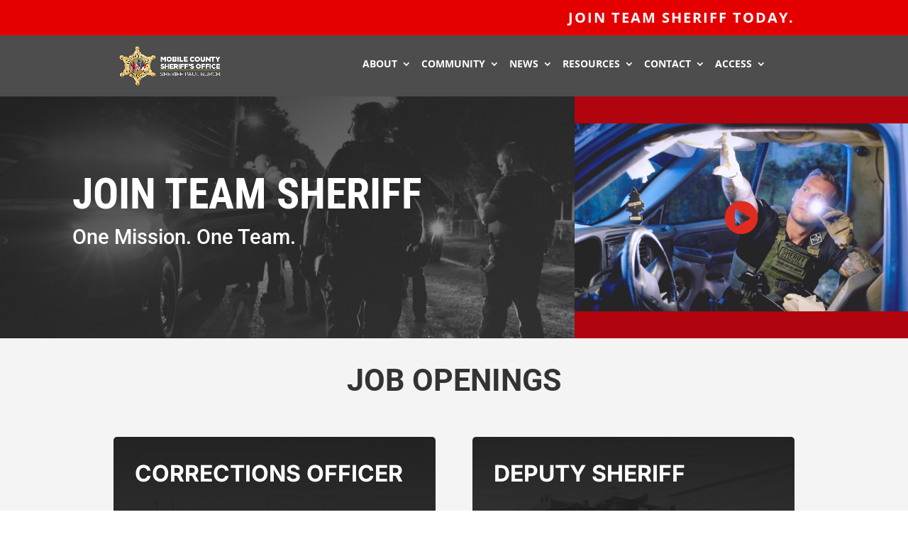

--- FILE ---
content_type: application/javascript
request_url: https://www.mobileso.com/wp-content/plugins/anima-plugin//js/my-wow.js
body_size: 135
content:
var wow = new WOW(
  {
    boxClass:     'wow',      // animated element css class (default is wow)
    animateClass: 'animated', // animation css class (default is animated)
    offset:       160,          // distance to the element when triggering the animation (default is 0)
    mobile:       false        // trigger animations on mobile devices (true is default)
  }
);
wow.init();

--- FILE ---
content_type: text/plain
request_url: https://www.google-analytics.com/j/collect?v=1&_v=j102&a=1588988904&t=pageview&_s=1&dl=https%3A%2F%2Fwww.mobileso.com%2Fjoin-team-sheriff%2F&ul=en-us%40posix&dt=Join%20Team%20Sheriff%20%7C%20Mobile%20County%20Sheriff%27s%20Office&sr=1280x720&vp=1280x720&_u=IEBAAEABAAAAACAAI~&jid=452007996&gjid=139200152&cid=2069468660.1769910374&tid=UA-29638069-1&_gid=1368875759.1769910374&_r=1&_slc=1&z=149800007
body_size: -450
content:
2,cG-GVL1TB8NM5